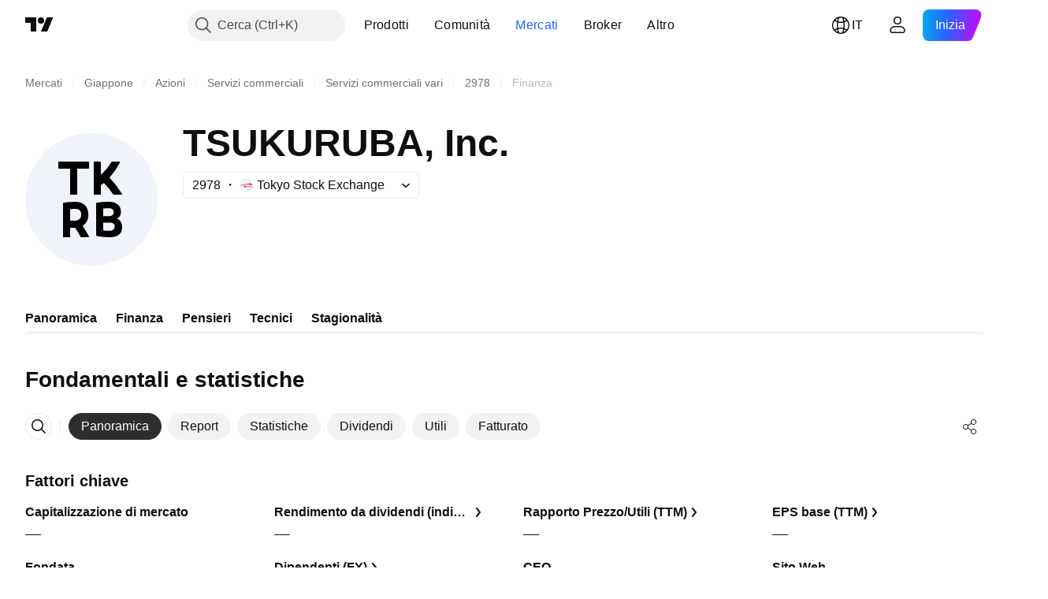

--- FILE ---
content_type: image/svg+xml
request_url: https://s3-symbol-logo.tradingview.com/tsukuruba--big.svg
body_size: 856
content:
<!-- by TradingView --><svg width="56" height="56" viewBox="0 0 56 56" xmlns="http://www.w3.org/2000/svg"><path fill="#F0F3FA" d="M0 0h56v56H0z"/><path d="M20.5 12h6.24c.17 0 .26.1.26.26v2.48c0 .07-.03.13-.08.18a.27.27 0 0 1-.18.08h-4.69c-.03 0-.05.02-.05.05v10.67c0 .19-.09.28-.28.28a382.52 382.52 0 0 1-2.44 0c-.19 0-.28-.1-.28-.28V15.05c0-.03-.02-.05-.05-.05h-4.69a.27.27 0 0 1-.18-.08.26.26 0 0 1-.08-.18v-2.48c0-.17.09-.26.26-.26h6.24ZM32 17.59c0 .04.02.04.04.02a24.86 24.86 0 0 0 4.48-5.42c.08-.13.23-.19.38-.19h3.02c.08 0 .14.02.18.07.06.08.06.16.02.25a30.8 30.8 0 0 1-4.44 6.44c-.03.03-.03.05 0 .07a45.2 45.2 0 0 1 5.26 6.8c.05.08.07.15.06.2-.02.1-.09.16-.2.17h-3.3c-.11 0-.22-.07-.32-.22a39.5 39.5 0 0 0-3.86-4.7l-.04.01-1.2.82a.22.22 0 0 0-.05.07.24.24 0 0 0-.03.1v3.68c0 .06-.02.12-.06.17a.22.22 0 0 1-.16.07h-2.54c-.16 0-.24-.09-.24-.26V12.26c0-.17.08-.26.24-.26h2.54a.2.2 0 0 1 .16.07l.05.08.01.09v5.35Z"/><path fill-rule="evenodd" d="M19.03 40h2.02c.03 0 .05.02.07.04a33.95 33.95 0 0 1 2.33 3.84c.06.06.12.1.17.1a830.57 830.57 0 0 0 3.28-.03.18.18 0 0 0 .07-.06.2.2 0 0 0 0-.2 32.11 32.11 0 0 0-2.68-4.42c-.02-.02-.01-.05.02-.07a5.47 5.47 0 0 0 2.41-4.6c0-1.87-.57-3.6-2.01-4.64a5.68 5.68 0 0 0-3.2-.95c-1.8-.04-3.54.1-5.24.41-.18.03-.28.15-.28.35v13.96c0 .08.03.14.08.2.04.04.1.07.17.07h2.57a.2.2 0 0 0 .14-.06c.04-.05.05-.1.05-.16v-3.75l.01-.01V40h.02ZM19 32.23v4.67c0 .03.01.05.05.06.92.05 1.71.05 2.38 0a2.61 2.61 0 0 0 1.44-.57c.85-.67 1-1.8.71-2.86-.3-1.1-1.2-1.51-2.17-1.53-.88-.01-1.66.04-2.36.16-.03 0-.05.03-.05.07ZM38.85 36.11l.35.2a3.29 3.29 0 0 1 1.65 2.16c.16.6.2 1.24.1 1.93-.4 3.12-3.21 3.64-5.56 3.6-1.72-.03-3.4-.18-5.12-.54-.18-.03-.27-.15-.27-.34V29.78c0-.2.08-.32.22-.35 1.69-.31 3.54-.45 5.54-.43.9.02 1.74.21 2.52.6a4.06 4.06 0 0 1 2.2 3.98 2.8 2.8 0 0 1-1.63 2.48c-.03.02-.03.03 0 .05Zm-5.83-4.23c.73-.11 1.62-.16 2.4-.15 1.02.02 1.98.36 2 1.68.01.76-.3 1.26-.96 1.5-.29.1-.58.16-.86.16a167.75 167.75 0 0 1-2.58 0l-.02-.04v-3.15h.02ZM33 37.85v3.2c0 .02 0 .03.02.05l.04.02c.99.13 2.1.17 3.03.11.3-.02.56-.08.8-.2.69-.35 1.01-.93.96-1.73-.07-1.12-1.04-1.46-1.9-1.47a483.74 483.74 0 0 0-2.94 0v.02Z"/></svg>